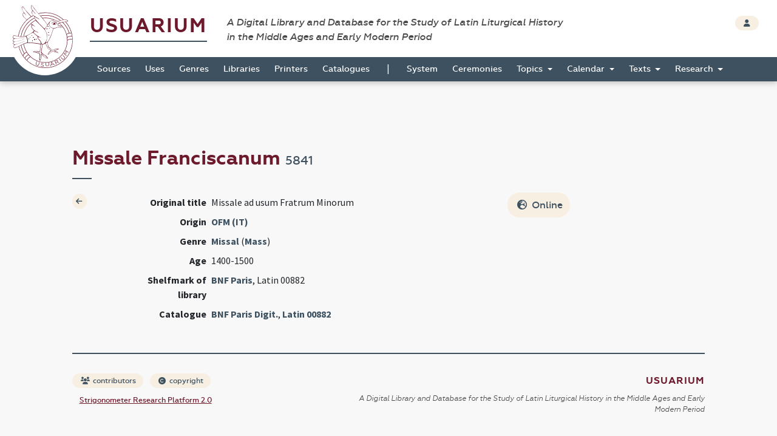

--- FILE ---
content_type: text/html; charset=UTF-8
request_url: https://usuarium.elte.hu/book/5841/view
body_size: 3987
content:
<!DOCTYPE html>
<html lang="hu">
    <head>

        <meta charset="utf-8">
        <meta name="viewport" content="width=device-width, initial-scale=1, shrink-to-fit=no">
        <meta name="description" content="">
        <meta name="author" content="">
        <meta name="google-site-verification" content="WneYVkzqDtl5jQyuauJitTt88ut9btGemZ9ACN-eQGc" />

        <title>The Digital Collection of Sources</title>

                    
    
    <link rel="stylesheet" href="/static/view.7dc65fca.css">
    </head>

    <body id="homepage" data-controller="layout">
        <div class="loading"></div>

        <header class="site_header">
            <a href="/" class="the_logo">
                <img src="/static/logo.1be0ae97.svg" />
            </a>

            <div class="header_top">
                <div class="container-fluid">
                    <div class="row">
                        <div class="col-10">
                            <h1 class="navbar-brand">
                                <a href="/">Usuarium</a>

                                <span class="subtitle">A Digital Library and Database for the Study of Latin Liturgical History<br> in the Middle Ages and Early Modern Period</span>
                            </h1>
                        </div>

                        <div class="col-2 text-end">
                            <div class="header_buttons">
                                                    <a href="/login" class="btn btn-secondary btn-sm" data-toggle="tooltip" data-placement="bottom" title="Login">
                                    <span class="fas fa-user"></span>
                                </a>
                                        
                    
                            </div>
                        </div>
                    </div>
                </div>
            </div>

            <div class="header_bottom" id="sticky">
                    <nav class="navbar navbar-expand-lg">
        <div class="container-fluid">
            <button class="navbar-toggler collapsed" type="button" data-bs-toggle="collapse" data-bs-target="#navbar-nav-main" aria-controls="navbar-nav-main" aria-expanded="false" aria-label="Toggle navigation">
                <span class="fas fa-bars"></span>
            </button>
            <div class="navbar-collapse collapse" id="navbar-nav-main">
                <ul class="navbar-nav">
                                            <li class="nav-item home-link">
                            <a class="nav-link" href="/"><img src="/static/logo-white.47195375.png" /></a>
                        </li>

                                                                        <li class="nav-item">
                            <a class="nav-link" href="/books">Sources</a>
                        </li>
                                                <li class="nav-item">
                            <a class="nav-link" href="/origins">Uses</a>
                        </li>
                                                <li class="nav-item">
                            <a class="nav-link" href="/genres">Genres</a>
                        </li>
                                                <li class="nav-item">
                            <a class="nav-link" href="/libraries">Libraries</a>
                        </li>
                                                <li class="nav-item">
                            <a class="nav-link" href="/printers">Printers</a>
                        </li>
                                                <li class="nav-item">
                            <a class="nav-link" href="/catalogues">Catalogues</a>
                        </li>

                        <li>
                            <span>|</span>
                        </li>

                                                <li class="nav-item">
                            <a class="nav-link" href="/system">System</a>
                        </li>
                                                <li class="nav-item">
                            <a class="nav-link" href="/indexlabels">Ceremonies</a>
                        </li>

                        <li class="nav-item dropdown">
                            <a class="nav-link dropdown-toggle" href="#" id="topicsDropdown" role="button" data-bs-toggle="dropdown" aria-haspopup="true" aria-expanded="false">
                                Topics
                            </a>
                            <div class="dropdown-menu" aria-labelledby="topicsDropdown">
                                <a class="dropdown-item" href="/topics/commune">Commune</a>
                                <a class="dropdown-item" href="/topics/votive">Votive</a>
                                <a class="dropdown-item" href="/topics/saintsfeasts">Saints and Feasts</a>
                            </div>
                        </li>

                        <li class="nav-item dropdown">
                            <a class="nav-link dropdown-toggle" href="#" id="navbar-menuitem-calendar" role="button" data-bs-toggle="dropdown" aria-haspopup="true" aria-expanded="false">
                                Calendar
                            </a>
                            <div class="dropdown-menu" aria-labelledby="navbar-menuitem-calendar">
                                <a class="dropdown-item" href="/calendarlabels">Saints and Feasts</a>
                                <a class="dropdown-item" href="/calendardate">Dates</a>
                            </div>
                        </li>
                        <li class="nav-item dropdown">
                            <a class="nav-link dropdown-toggle" href="#" id="navbar-menuitem-texts" role="button" data-bs-toggle="dropdown" aria-haspopup="true" aria-expanded="false">
                                Texts
                            </a>
                            <div class="dropdown-menu" aria-labelledby="navbar-menuitem-texts">
                                <a class="dropdown-item" href="/texts">Texts 2026 (ongoing)</a>
                                <a class="dropdown-item" href="/itemrepertories">Texts 2014 (outdated)</a>
                                <a class="dropdown-item" href="/bible_sources">Bible</a>
                                <a class="dropdown-item" href="/corpusorationum/">Corpus Orationum</a>
                            </div>
                        </li>
                        <li class="nav-item dropdown">
                            <a class="nav-link dropdown-toggle" href="#" id="navbar-menuitem-research" role="button" data-bs-toggle="dropdown" aria-haspopup="true" aria-expanded="false">
                                Research
                            </a>
                            <div class="dropdown-menu" aria-labelledby="navbar-menuitem-research">
                                <a class="dropdown-item" href="/research/synopsis?genre=10">Generic Synopsis</a>
                                <a class="dropdown-item" href="/research/assignment_statistics">Assignment Statistics</a>
                                <a class="dropdown-item" href="/research/item_statistics">Item Statistics</a>
                                <a class="dropdown-item" href="/research/index">Index</a>
                                <a class="dropdown-item" href="/research/conspectus">Conspectus</a>
                            </div>
                        </li>
                                    </ul>
            </div>
        </div>
    </nav>
            </div>
        </header>

        <div class="page"  data-controller="page-viewer">

            
    <div class="container-fluid">
        <div class="row">
            <div class="col-10 offset-1">

                <!-- TITLE -->
                <h2>Missale Franciscanum <small>5841</small></h2>


                <!-- CONTENT -->
                <section class="item_details">
                    <div class="row">
                        <div class="col-1">
                                                        <a class="btn btn-icon btn-sm btn-secondary" href="/books">
                                <span class="fas fa-arrow-left"></span>
                            </a>
                                                    </div>

                            
    <div class="col-11 col-md-5">
        <table class="table table-borderless table-sm">
            
                            <tr class="row">
                    <th class="col-4 text-end">Original title</th>
                    <td class="col-8">Missale ad usum Fratrum Minorum</td>
                </tr>
            
                            <tr class="row">
                    <th class="col-4 text-end">Origin</th>
                    <td class="col-8">
                        <a href="/origin/407/view" class="font-weight-bold">OFM (IT)</a>
                    </td>
                </tr>
            
                            <tr class="row">
                    <th class="col-4 text-end">Genre</th>
                    <td class="col-8">
                                                    <a href="/books?genre=4" class="font-weight-bold d-inline">Missal</a> (<a href="/books?ceremony=1" class="font-weight-bold d-inline">Mass</a>)
                                            </td>
                </tr>
                        
                            <tr class="row">
                    <th class="col-4 text-end">Age</th>
                    <td class="col-8">1400-1500</td>
                </tr>
            
                        
                            <tr class="row">
                    <th class="col-4 text-end">Shelfmark of library</th>
                    <td class="col-8">
                        <a href="/library/133/view" class="font-weight-bold d-inline">BNF Paris</a>, Latin 00882</td>
                </tr>
            
            
                            <tr class="row">
                    <th class="col-4 text-end">Catalogue</th>
                    <td class="col-8">
                                                    <a href="/catalogue/98/view" class="d-inline">BNF Paris Digit.</a>, <a href="https://archivesetmanuscrits.bnf.fr/ark:/12148/cc62354j" target="_blank" class="d-inline">Latin 00882</a>                    </td>
                </tr>
            
            
                    </table>
    </div>

    <div class="col-11 col-md-6">
        <div class="row">
            <div class="col-7 text-end">
                
                                    <a href="https://gallica.bnf.fr/ark:/12148/btv1b10033812z" class="btn btn-secondary"><span class="fas fa-globe-europe"></span> Online</a>
                                
                
                
                            </div>
            
            <div class="col-4 offset-1 col-borderleft">
                            </div>
        </div>
    </div>


                    </div>
                </section>

                                
            </div>
        </div>
    </div>

                            <div class="container-fluid shrinkable-content">
                    <div class="row">
                        <div class="col-10 offset-1" data-layout-target="contentContainer">
                                
                        </div>

                        <div class="d-none col-5 sticky-top mt-3" style="top: 3.3rem" data-page-viewer-target="zoomifyContainer">
                            <nav class="btn-toolbar justify-content-center mb-3" role="toolbar">
                                <div class="btn-group btn-group-sm" role="group">
                                    <button class="btn btn-secondary" data-action="click->page-viewer#firstPageButtonDidClick"><i class="bi bi-chevron-bar-left"></i></button>
                                    <button class="btn btn-secondary" data-action="click->page-viewer#previousPageButtonDidClick"><i class="bi bi-chevron-left"></i></button>
                                    <span class="d-block px-3 bg-secondary" data-page-viewer-target="pageNumberLabel" style="font-size: 0.9rem; padding-top: 0.1rem;">1</span>
                                    <button class="btn btn-secondary" data-action="click->page-viewer#nextPageButtonDidClick"><i class="bi bi-chevron-right"></i></button>
                                    <button class="btn btn-secondary" data-action="click->page-viewer#lastPageButtonDidClick"><i class="bi bi-chevron-bar-right"></i></button>
                                </div>
                            </nav>
                            <button data-action="click->page-viewer#hide" class="btn btn-close top-0 position-absolute" style="right: 3rem"></button>
                            <div data-page-viewer-target="olContainer" class="col-12" style="height: 100%">
                            </div>
                        </div>
                    </div>
                </div>
            

            <footer class="page_footer">
                <div class="container-fluid">
                    <div class="row">
                        <div class="col-10 offset-1">
                            <div class="footer_inner">
                                <div class="row">
                                    <div class="col-5">
                                        <a href="/contributors" class="btn btn-secondary btn-sm">
                                            <span class="fas fa-users"></span> contributors
                                        </a>

                                        <button type="button" class="btn btn-secondary btn-sm" data-bs-toggle="modal" data-bs-target="#copyrightModal">
                                            <span class="fas fa-copyright"></span> copyright
                                        </button>
                                        
                                        <a href="https://github.com/usuarium" class="btn btn-link btn-sm">
                                            Strigonometer Research Platform 2.0
                                        </a>
                                    </div>

                                    <div class="col-7 text-end">
                                        <a class="brand" href="/">Usuarium</a>

                                        <span class="subtitle">A Digital Library and Database for the Study of Latin Liturgical History in the Middle Ages and Early Modern Period</span>
                                    </div>
                                </div>
                            </div>
                        </div>
                    </div>
                </div>
            </footer>
        </div>

        <div class="back_to_top col-1">
            <span class="fas fa-arrow-up"></span>
        </div>

                    </body>

        <!-- MODAL -->
    <div class="modal fade" id="copyrightModal" tabindex="-1" role="dialog" aria-labelledby="copyrightModalLabel" aria-hidden="true">
        <div class="modal-dialog modal-dialog-centered" role="document">
            <div class="modal-content">
                <div class="modal-header">
                    <h5 class="modal-title" id="copyrightModalLabel">Copyright</h5>
                    <button type="button" class="btn-close" data-bs-dismiss="modal" aria-label="Close"></button>
                </div>
                <div class="modal-body">
                    <p>Anyone using the USUARIUM datasets in any way and for any purpose is hereby asked to acknowledge the copyright and the source of the data by including the following attribution statement:</p>

                    <p>Data retrieved from USUARIUM: A Digital Library and Database for the Study of Latin Liturgical History in the Middle Ages and Early Modern Period (http://usuarium.elte.hu) built by Miklós István Földváry et al. at Eötvös Loránd University (Budapest, Hungary), Research Group of Liturgical History—from 2015 onwards.</p>
                </div>
                <div class="modal-footer">
                    <button type="button" class="btn btn-secondary" data-bs-dismiss="modal">Close</button>
                </div>
            </div>
        </div>
    </div>
                <script src="/static/runtime.19d406c6.js"></script><script src="/static/usuarium.132779d9.js"></script>
    
    
    <script src="/static/view.1665cc3a.js"></script>

        <script>
      (function(i,s,o,g,r,a,m){i['GoogleAnalyticsObject']=r;i[r]=i[r]||function(){
      (i[r].q=i[r].q||[]).push(arguments)},i[r].l=1*new Date();a=s.createElement(o),
      m=s.getElementsByTagName(o)[0];a.async=1;a.src=g;m.parentNode.insertBefore(a,m)
      })(window,document,'script','//www.google-analytics.com/analytics.js','ga');

      ga('create', 'UA-55812287-1', 'auto');
      ga('send', 'pageview');

    </script>
        
</html>

